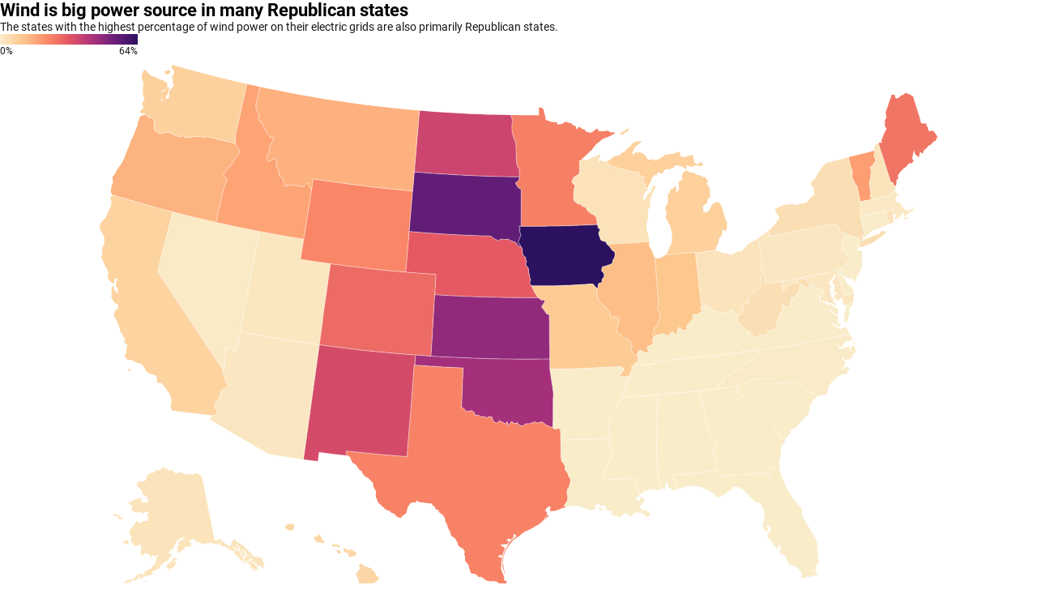

--- FILE ---
content_type: text/css
request_url: https://datawrapper.dwcdn.net/lib/vis/d3-maps-choropleth.datawrapper-dark.58b25769.css
body_size: 1822
content:
@import "https://static.dwcdn.net/css/roboto.css";
.chart.vis-d3-maps-choropleth{overflow:hidden;position:relative}.chart.vis-d3-maps-choropleth .label-buffer.svelte-u5v6p6,.chart.vis-d3-maps-choropleth .label.svelte-u5v6p6{text-anchor:end}.chart.vis-d3-maps-choropleth .rtl .label-buffer.svelte-u5v6p6,.chart.vis-d3-maps-choropleth .rtl .label.svelte-u5v6p6{text-anchor:start}.chart.vis-d3-maps-choropleth .inset-map-container svg{overflow:visible}.chart.vis-d3-maps-choropleth .inset-map-container path.view{fill:none}.chart.vis-d3-maps-choropleth .inset-map-container circle.view{stroke:none}.chart.vis-d3-maps-choropleth .inset-map-container .graticule{fill:none}.chart.vis-d3-maps-choropleth .inset-map-container div.label{position:absolute;text-align:center}.chart.vis-d3-maps-choropleth .inset-map-container div.label.outline{opacity:.5}.chart.vis-d3-maps-choropleth .inset-map-container div.label:not(.outline) span{text-shadow:none}.chart.vis-d3-maps-choropleth .legend-container{display:flex;justify-content:start;z-index:1}.chart.vis-d3-maps-choropleth .legend-container.align-center{justify-content:center}.chart.vis-d3-maps-choropleth .legend-container[data-position*=inside]{justify-content:start}.chart.vis-d3-maps-choropleth .legend-container.align-center .legend-title{text-align:center}.chart.vis-d3-maps-choropleth .legend-container.align-center .category-legend.horizontal{display:grid;justify-items:center}.chart.vis-d3-maps-choropleth .legend-container.align-center .size-legend[data-title-position=above],.chart.vis-d3-maps-choropleth .legend-container.align-center .size-legend[data-title-position=below]{align-items:center}.chart.vis-d3-maps-choropleth .legend-combined{gap:10px}@media (max-width:449px){.chart.vis-d3-maps-choropleth .legend-container{display:block}}.chart.vis-d3-maps-choropleth .map-key.mobile{background:#0000;position:static!important}.chart.vis-d3-maps-choropleth .map-key.mobile .legend-categories{display:inline-block!important}.chart.vis-d3-maps-choropleth .map-key.mobile .category-legend.horizontal{height:auto!important;width:auto!important}.chart.vis-d3-maps-choropleth .map-key.mobile .title br{display:none}.chart.vis-d3-maps-choropleth .map-key.map-key-mb,.chart.vis-d3-maps-choropleth .map-key.map-key-mt,.chart.vis-d3-maps-choropleth .map-key.mobile{background:#0000;padding:0;position:static!important}.chart.vis-d3-maps-choropleth .map-key.map-key-mb .legend-categories,.chart.vis-d3-maps-choropleth .map-key.map-key-mt .legend-categories,.chart.vis-d3-maps-choropleth .map-key.mobile .legend-categories{display:inline-block!important}.chart.vis-d3-maps-choropleth .map-key.map-key-mb .category-legend.horizontal,.chart.vis-d3-maps-choropleth .map-key.map-key-mt .category-legend.horizontal,.chart.vis-d3-maps-choropleth .map-key.mobile .category-legend.horizontal{height:auto!important;width:auto!important}.chart.vis-d3-maps-choropleth .map-key svg{display:block}.chart.vis-d3-maps-choropleth .category-legend{border-radius:4px}.chart.vis-d3-maps-choropleth .color-legend{border-radius:0}.chart.vis-d3-maps-choropleth .dw-tooltip{background:#fff;border:1px solid #f5f5f5;box-shadow:3px 3px 3px #0000001a;font-size:11px;max-width:200px;padding:10px;position:absolute;visibility:hidden;z-index:100}.chart.vis-d3-maps-choropleth .dw-tooltip h2{font-size:13px;margin-top:0}.chart.vis-d3-maps-choropleth .dw-tooltip table{border-spacing:0;color:inherit;font-size:inherit;font-style:inherit;font-variant:inherit;font-weight:inherit;line-height:inherit;text-align:inherit;white-space:inherit}.chart.vis-d3-maps-choropleth .dw-tooltip td,.chart.vis-d3-maps-choropleth .dw-tooltip th{padding:0 5px 3px 0;text-align:left}.chart.vis-d3-maps-choropleth .dw-tooltip ol,.chart.vis-d3-maps-choropleth .dw-tooltip ul{padding-left:15px}.chart.vis-d3-maps-choropleth .dw-tooltip ol li,.chart.vis-d3-maps-choropleth .dw-tooltip ul li{margin-bottom:2px}.chart.vis-d3-maps-choropleth .dw-tooltip hr{border:0;border-top:1px solid #777}.chart.vis-d3-maps-choropleth .dw-tooltip big{font-size:120%}.chart.vis-d3-maps-choropleth .dw-tooltip small{font-size:95%}.chart.vis-d3-maps-choropleth .dw-tooltip .tooltip-warning{background-color:#f2dede;border:1px solid #eed3d7;border-radius:4px;color:#b94a48;font-family:roboto;font-weight:700;padding:8px 35px 8px 14px;position:relative;text-shadow:0 1px 0 #ffffff80}.chart.vis-d3-maps-choropleth .dw-tooltip .tooltip-warning table{background:#fff;border-radius:1px;display:block;font-weight:400;margin-top:10px;padding:1px 4px}.chart.vis-d3-maps-choropleth .dw-tooltip .tooltip-warning table td{padding:0;vertical-align:top}.chart.vis-d3-maps-choropleth .dw-tooltip .tooltip-warning table td.arrow{padding-right:2px}.chart.vis-d3-maps-choropleth .dw-tooltip .dw-tooltip-close{color:#a7a7a7;float:right;font-size:17px;height:17px;line-height:17px;transform:translate(7px,-5px);width:17px}.chart.vis-d3-maps-choropleth .dw-tooltip{left:0;padding-right:20px;pointer-events:none;top:0}.chart.vis-d3-maps-choropleth .dw-tooltip.sticky{pointer-events:all}.chart.vis-d3-maps-choropleth .dw-tooltip .dw-tooltip-close{color:#d8d8d8;cursor:pointer;font-size:14px;height:14px;line-height:14px;position:absolute;right:2px;text-align:center;top:2px;transform:none;width:14px}@media (max-device-width:600px){.chart.vis-d3-maps-choropleth .dw-tooltip .dw-tooltip-close{font-size:17px;height:17px;line-height:17px;padding:4px;width:17px}}.chart.vis-d3-maps-choropleth rect.background{fill:none;pointer-events:all}.chart.vis-d3-maps-choropleth svg.svg-main{display:block}.chart.vis-d3-maps-choropleth .label{pointer-events:none}.chart.vis-d3-maps-choropleth .map-outer{position:relative}.chart.vis-d3-maps-choropleth .annotations,.chart.vis-d3-maps-choropleth .map-outer canvas{left:0;pointer-events:none;position:absolute;top:0}.chart.vis-d3-maps-choropleth .annotations{height:99%;width:100%}.chart.vis-d3-maps-choropleth .d3-maps-zoomed-in .annotations{overflow:hidden}.chart.vis-d3-maps-choropleth .editing-annotations .zoom-buttons,.chart.vis-d3-maps-choropleth .editing-annotations svg{pointer-events:none}.chart.vis-d3-maps-choropleth .legend-container{min-height:10px}.chart.vis-d3-maps-choropleth .inset-map-container{opacity:1;pointer-events:none;position:absolute;transition:opacity .1s ease-in-out}.chart.vis-d3-maps-choropleth .dw-chart-body-content.inset-map-zoom-only:not(.inset-map-show) .inset-map-container{opacity:0}.chart.vis-d3-maps-choropleth path.region{fill:#bebcba}.chart.vis-d3-maps-choropleth .lbl-hidden{pointer-events:none;visibility:hidden}.chart.vis-d3-maps-choropleth path.borders{fill:none;stroke-linejoin:round;stroke-linecap:round;pointer-events:none}.static .zoom-buttons{display:none}.d3-maps-zoomed-in .annotations{overflow:hidden}
.datawrapper-1omm849{margin:0;padding:0;}.datawrapper-1omm849 .label span{text-shadow:0 0 2px #ffffff;}.datawrapper-1omm849 .label.inverted span{text-shadow:0 0px 2px #000000;color:#ffffff;}.datawrapper-1omm849 .label.inside:not(.inverted) span{text-shadow:0 0px 2px #ffffff;color:#333333;}.datawrapper-1omm849 .label.outline span{text-shadow:0 1px 0 #ffffff,1px 0 0 #ffffff,0 -1px 0 #ffffff,-1px 0 0 #ffffff,1px 1px 0 #ffffff,1px -1px 0 #ffffff,-1px -1px 0 #ffffff,-1px 1px 0 #ffffff,0 2px 1px #ffffff,2px 0 1px #ffffff,0 -2px 1px #ffffff,-2px 0 1px #ffffff,-1px 2px 0px #ffffff,2px -1px 0px #ffffff,-1px -2px 0px #ffffff,-2px -1px 0px #ffffff,1px 2px 0px #ffffff,2px 1px 0px #ffffff,1px -2px 0px #ffffff,-2px 1px 0px #ffffff;}.datawrapper-1omm849 .label sup{text-shadow:none;}.datawrapper-1omm849 .label.highlighted{font-weight:bold;}.datawrapper-1omm849 .label.highlighted,.datawrapper-1omm849 .label.axis{z-index:100;}.datawrapper-1omm849 .label.hover{font-weight:bold;}.datawrapper-1omm849 .label.smaller span{font-size:80%;}.datawrapper-1omm849 .dw-tooltip{color:#333333;}.datawrapper-1omm849 svg text.label tspan{fill:currentColor;}.datawrapper-umw1i2{color:#181818;font-family:Roboto,sans-serif;font-size:12px;margin:0;padding:0;border:none;display:-webkit-box;display:-webkit-flex;display:-ms-flexbox;display:flex;-webkit-flex-direction:column;-ms-flex-direction:column;flex-direction:column;-webkit-box-pack:start;-ms-flex-pack:start;-webkit-justify-content:flex-start;justify-content:flex-start;gap:20px;}.datawrapper-umw1i2 >.separator{margin:0 0.2rem;position:relative;}.datawrapper-umw1i2 >.separator:before{content:"•";}.datawrapper-umw1i2 a:not(.link-style-ignore){color:#0088CC;-webkit-text-decoration:none;text-decoration:none;}.datawrapper-1g865o2{margin:0;padding:0;border:none;display:-webkit-box;display:-webkit-flex;display:-ms-flexbox;display:flex;-webkit-flex-direction:row;-ms-flex-direction:row;flex-direction:row;-webkit-box-pack:justify;-webkit-justify-content:space-between;justify-content:space-between;gap:10px;}.datawrapper-1g865o2 >.separator{margin:0 0.2rem;position:relative;}.datawrapper-1g865o2 >.separator:before{content:"•";}.datawrapper-cca7ux{margin:0;padding:0;border:none;max-width:100%;min-width:0px;-webkit-box-flex:1;-webkit-flex-grow:1;-ms-flex-positive:1;flex-grow:1;display:-webkit-box;display:-webkit-flex;display:-ms-flexbox;display:flex;-webkit-flex-direction:column;-ms-flex-direction:column;flex-direction:column;-webkit-box-pack:start;-ms-flex-pack:start;-webkit-justify-content:flex-start;justify-content:flex-start;gap:10px;}.datawrapper-cca7ux >.separator{margin:0 0.2rem;position:relative;}.datawrapper-cca7ux >.separator:before{content:"•";}.datawrapper-19l4eyx{margin:0;padding:0;border:none;display:-webkit-box;display:-webkit-flex;display:-ms-flexbox;display:flex;-webkit-flex-direction:column;-ms-flex-direction:column;flex-direction:column;-webkit-box-pack:start;-ms-flex-pack:start;-webkit-justify-content:flex-start;justify-content:flex-start;gap:10px;}.datawrapper-19l4eyx >.separator{margin:0 0.2rem;position:relative;}.datawrapper-19l4eyx >.separator:before{content:"•";}.datawrapper-1dscmbb{color:#000000;font-weight:700;font-size:22px;margin:0;padding:0;border:none;}.datawrapper-7g5u5u{font-size:14px;line-height:17px;margin:0;padding:0;border:none;}.datawrapper-1tc2p8w{margin:0;padding:0;border:none;display:-webkit-box;display:-webkit-flex;display:-ms-flexbox;display:flex;-webkit-flex-direction:column;-ms-flex-direction:column;flex-direction:column;-webkit-box-pack:start;-ms-flex-pack:start;-webkit-justify-content:flex-start;justify-content:flex-start;gap:5px;}.datawrapper-1tc2p8w >.separator{margin:0 0.2rem;position:relative;}.datawrapper-1tc2p8w >.separator:before{content:"•";}.datawrapper-tuychl{color:#888;font-size:11px;margin:0;padding:0;border:none;display:inline;-webkit-flex-direction:row;-ms-flex-direction:row;flex-direction:row;-webkit-box-pack:start;-ms-flex-pack:start;-webkit-justify-content:flex-start;justify-content:flex-start;}.datawrapper-tuychl >.separator{margin:0.249em;position:relative;}.datawrapper-tuychl >.separator:before{content:"•";}.datawrapper-14rbd4f{margin:0;padding:0;border:none;}.datawrapper-gtq1n7{margin:0;padding:0;border:none;}